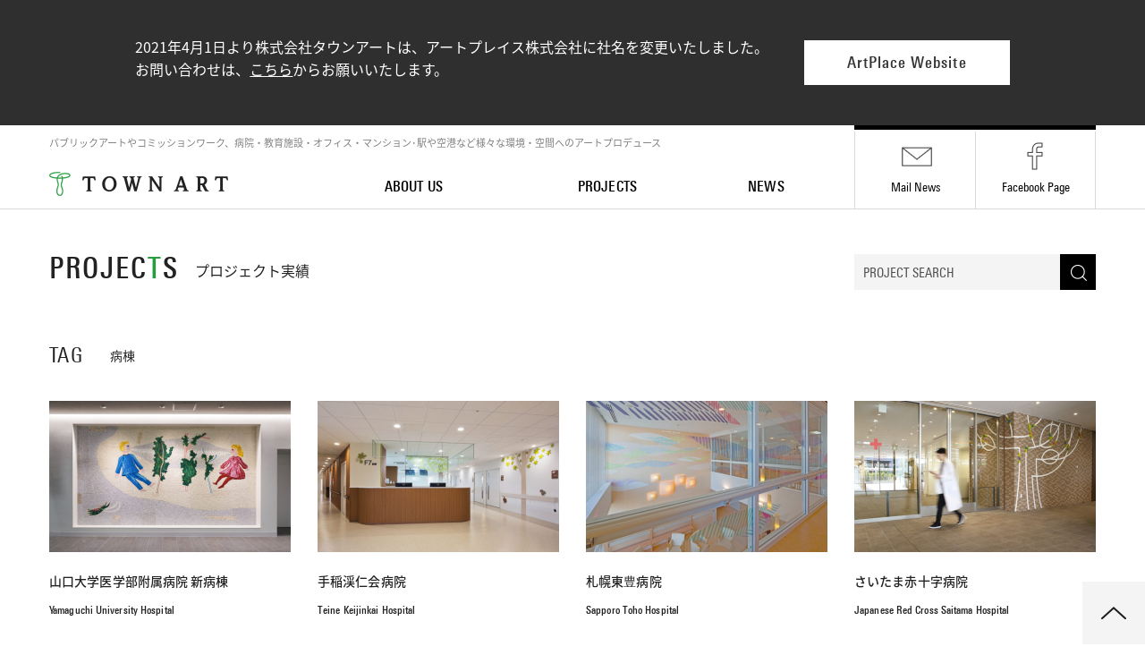

--- FILE ---
content_type: text/html; charset=UTF-8
request_url: http://www.townart.co.jp/tag/%E7%97%85%E6%A3%9F
body_size: 6828
content:
<!DOCTYPE html>
<html lang="ja"
	prefix="og: https://ogp.me/ns#"  prefix="og: http://ogp.me/ns#">
<head>
  <meta charset="utf-8">
  <meta http-equiv="X-UA-Compatible" content="IE=edge">
  <meta charset="UTF-8" />
    <meta name="viewport" content="width=device-width, initial-scale=1">
    <meta name="keywords" content="パブリックアート, ホスピタルアート, コミッションワーク, 病院, 教育施設, オフィス, マンション, 駅, 空港, アートプロデュース, 株式会社タウンアート, public art, hospital art, art produce" />

  
  <link rel="shortcut icon" href="http://www.townart.co.jp/ta/wp-content/themes/townart2017/favicon.ico" type="favicon.ico">
    
		<!-- All in One SEO 4.1.0.3 -->
		<link media="all" href="http://www.townart.co.jp/ta/wp-content/cache/autoptimize/css/autoptimize_ae0fda0cf44638dea38d222399295f3d.css" rel="stylesheet" /><title>病棟 | 株式会社タウンアート - Town Art Co., Ltd. パブリックアートやコミッションワーク、病院・教育施設・オフィス・マンション･駅や空港など様々な環境・空間へのアートプロデュース</title>
		<meta name="description" content="1-3. 施設_小分類"/>
		<link rel="canonical" href="http://www.townart.co.jp/tag/%E7%97%85%E6%A3%9F" />
		<meta name="google" content="nositelinkssearchbox" />
		<script type="application/ld+json" class="aioseo-schema">
			{"@context":"https:\/\/schema.org","@graph":[{"@type":"WebSite","@id":"http:\/\/www.townart.co.jp\/#website","url":"http:\/\/www.townart.co.jp\/","name":"\u682a\u5f0f\u4f1a\u793e\u30bf\u30a6\u30f3\u30a2\u30fc\u30c8 - Town Art Co., Ltd.","description":"\u30d1\u30d6\u30ea\u30c3\u30af\u30a2\u30fc\u30c8\u3084\u30b3\u30df\u30c3\u30b7\u30e7\u30f3\u30ef\u30fc\u30af\u3001\u75c5\u9662\u30fb\u6559\u80b2\u65bd\u8a2d\u30fb\u30aa\u30d5\u30a3\u30b9\u30fb\u30de\u30f3\u30b7\u30e7\u30f3\uff65\u99c5\u3084\u7a7a\u6e2f\u306a\u3069\u69d8\u3005\u306a\u74b0\u5883\u30fb\u7a7a\u9593\u3078\u306e\u30a2\u30fc\u30c8\u30d7\u30ed\u30c7\u30e5\u30fc\u30b9","publisher":{"@id":"http:\/\/www.townart.co.jp\/#organization"}},{"@type":"Organization","@id":"http:\/\/www.townart.co.jp\/#organization","name":"\u682a\u5f0f\u4f1a\u793e\u30bf\u30a6\u30f3\u30a2\u30fc\u30c8 - Town Art Co., Ltd.","url":"http:\/\/www.townart.co.jp\/"},{"@type":"BreadcrumbList","@id":"http:\/\/www.townart.co.jp\/tag\/%E7%97%85%E6%A3%9F\/#breadcrumblist","itemListElement":[{"@type":"ListItem","@id":"http:\/\/www.townart.co.jp\/#listItem","position":"1","item":{"@id":"http:\/\/www.townart.co.jp\/#item","name":"\u30db\u30fc\u30e0","description":"\u30d1\u30d6\u30ea\u30c3\u30af\u30a2\u30fc\u30c8\u3084\u30b3\u30df\u30c3\u30b7\u30e7\u30f3\u30ef\u30fc\u30af\u3001\u75c5\u9662\u30fb\u6559\u80b2\u65bd\u8a2d\u30fb\u30aa\u30d5\u30a3\u30b9\u30fb\u30de\u30f3\u30b7\u30e7\u30f3\uff65\u99c5\u3084\u7a7a\u6e2f\u306a\u3069\u69d8\u3005\u306a\u74b0\u5883\u30fb\u7a7a\u9593\u3078\u306e\u30a2\u30fc\u30c8\u30d7\u30ed\u30c7\u30e5\u30fc\u30b9","url":"http:\/\/www.townart.co.jp\/"},"nextItem":"http:\/\/www.townart.co.jp\/tag\/%e7%97%85%e6%a3%9f#listItem"},{"@type":"ListItem","@id":"http:\/\/www.townart.co.jp\/tag\/%e7%97%85%e6%a3%9f#listItem","position":"2","item":{"@id":"http:\/\/www.townart.co.jp\/tag\/%e7%97%85%e6%a3%9f#item","name":"\u75c5\u68df","description":"1-3. \u65bd\u8a2d_\u5c0f\u5206\u985e","url":"http:\/\/www.townart.co.jp\/tag\/%e7%97%85%e6%a3%9f"},"previousItem":"http:\/\/www.townart.co.jp\/#listItem"}]},{"@type":"CollectionPage","@id":"http:\/\/www.townart.co.jp\/tag\/%E7%97%85%E6%A3%9F\/#collectionpage","url":"http:\/\/www.townart.co.jp\/tag\/%E7%97%85%E6%A3%9F\/","name":"\u75c5\u68df | \u682a\u5f0f\u4f1a\u793e\u30bf\u30a6\u30f3\u30a2\u30fc\u30c8 - Town Art Co., Ltd. \u30d1\u30d6\u30ea\u30c3\u30af\u30a2\u30fc\u30c8\u3084\u30b3\u30df\u30c3\u30b7\u30e7\u30f3\u30ef\u30fc\u30af\u3001\u75c5\u9662\u30fb\u6559\u80b2\u65bd\u8a2d\u30fb\u30aa\u30d5\u30a3\u30b9\u30fb\u30de\u30f3\u30b7\u30e7\u30f3\uff65\u99c5\u3084\u7a7a\u6e2f\u306a\u3069\u69d8\u3005\u306a\u74b0\u5883\u30fb\u7a7a\u9593\u3078\u306e\u30a2\u30fc\u30c8\u30d7\u30ed\u30c7\u30e5\u30fc\u30b9","description":"1-3. \u65bd\u8a2d_\u5c0f\u5206\u985e","inLanguage":"ja","isPartOf":{"@id":"http:\/\/www.townart.co.jp\/#website"},"breadcrumb":{"@id":"http:\/\/www.townart.co.jp\/tag\/%E7%97%85%E6%A3%9F\/#breadcrumblist"}}]}
		</script>
		<!-- All in One SEO -->

<link rel='dns-prefetch' href='//ajax.googleapis.com' />
<link rel='dns-prefetch' href='//s.w.org' />
<link rel="alternate" type="application/rss+xml" title="株式会社タウンアート - Town Art Co., Ltd. &raquo; 病棟 タグのフィード" href="http://www.townart.co.jp/tag/%e7%97%85%e6%a3%9f/feed" />
		<script type="text/javascript">
			window._wpemojiSettings = {"baseUrl":"https:\/\/s.w.org\/images\/core\/emoji\/13.0.1\/72x72\/","ext":".png","svgUrl":"https:\/\/s.w.org\/images\/core\/emoji\/13.0.1\/svg\/","svgExt":".svg","source":{"concatemoji":"http:\/\/www.townart.co.jp\/ta\/wp-includes\/js\/wp-emoji-release.min.js?ver=5.7.14"}};
			!function(e,a,t){var n,r,o,i=a.createElement("canvas"),p=i.getContext&&i.getContext("2d");function s(e,t){var a=String.fromCharCode;p.clearRect(0,0,i.width,i.height),p.fillText(a.apply(this,e),0,0);e=i.toDataURL();return p.clearRect(0,0,i.width,i.height),p.fillText(a.apply(this,t),0,0),e===i.toDataURL()}function c(e){var t=a.createElement("script");t.src=e,t.defer=t.type="text/javascript",a.getElementsByTagName("head")[0].appendChild(t)}for(o=Array("flag","emoji"),t.supports={everything:!0,everythingExceptFlag:!0},r=0;r<o.length;r++)t.supports[o[r]]=function(e){if(!p||!p.fillText)return!1;switch(p.textBaseline="top",p.font="600 32px Arial",e){case"flag":return s([127987,65039,8205,9895,65039],[127987,65039,8203,9895,65039])?!1:!s([55356,56826,55356,56819],[55356,56826,8203,55356,56819])&&!s([55356,57332,56128,56423,56128,56418,56128,56421,56128,56430,56128,56423,56128,56447],[55356,57332,8203,56128,56423,8203,56128,56418,8203,56128,56421,8203,56128,56430,8203,56128,56423,8203,56128,56447]);case"emoji":return!s([55357,56424,8205,55356,57212],[55357,56424,8203,55356,57212])}return!1}(o[r]),t.supports.everything=t.supports.everything&&t.supports[o[r]],"flag"!==o[r]&&(t.supports.everythingExceptFlag=t.supports.everythingExceptFlag&&t.supports[o[r]]);t.supports.everythingExceptFlag=t.supports.everythingExceptFlag&&!t.supports.flag,t.DOMReady=!1,t.readyCallback=function(){t.DOMReady=!0},t.supports.everything||(n=function(){t.readyCallback()},a.addEventListener?(a.addEventListener("DOMContentLoaded",n,!1),e.addEventListener("load",n,!1)):(e.attachEvent("onload",n),a.attachEvent("onreadystatechange",function(){"complete"===a.readyState&&t.readyCallback()})),(n=t.source||{}).concatemoji?c(n.concatemoji):n.wpemoji&&n.twemoji&&(c(n.twemoji),c(n.wpemoji)))}(window,document,window._wpemojiSettings);
		</script>
		
	




<script type='text/javascript' src='https://ajax.googleapis.com/ajax/libs/jquery/1.11.1/jquery.min.js?ver=1.11.1' id='jquery-js'></script>

<link rel="https://api.w.org/" href="http://www.townart.co.jp/wp-json/" /><link rel="alternate" type="application/json" href="http://www.townart.co.jp/wp-json/wp/v2/tags/160" /><link rel="EditURI" type="application/rsd+xml" title="RSD" href="http://www.townart.co.jp/ta/xmlrpc.php?rsd" />
<link rel="wlwmanifest" type="application/wlwmanifest+xml" href="http://www.townart.co.jp/ta/wp-includes/wlwmanifest.xml" /> 
<meta name="generator" content="WordPress 5.7.14" />
  </head>

  <body id="" ontouchstart="">
    <script>
  (function(i,s,o,g,r,a,m){i['GoogleAnalyticsObject']=r;i[r]=i[r]||function(){
  (i[r].q=i[r].q||[]).push(arguments)},i[r].l=1*new Date();a=s.createElement(o),
  m=s.getElementsByTagName(o)[0];a.async=1;a.src=g;m.parentNode.insertBefore(a,m)
  })(window,document,'script','https://www.google-analytics.com/analytics.js','ga');

  ga('create', 'UA-8470088-1', 'auto');
  ga('send', 'pageview');

</script>    <!-- Facebook Plugin -->
    <div id="fb-root"></div>
    <script>(function(d, s, id) {
        var js, fjs = d.getElementsByTagName(s)[0];
        if (d.getElementById(id)) return;
        js = d.createElement(s); js.id = id;
        js.src = "//connect.facebook.net/ja_JP/sdk.js#xfbml=1&version=v2.8&appId=254385391334099";
        fjs.parentNode.insertBefore(js, fjs);
      }(document, 'script', 'facebook-jssdk'));</script>
    
    
    
    <div class="hd_info">
      <div class="inner">
        <p>2021年4月1日より株式会社タウンアートは、アートプレイス株式会社に社名を変更いたしました。<br>
          お問い合わせは、<a href="https://artplace.co.jp/contact">こちら</a>からお願いいたします。
        </p>
        <a href="https://artplace.co.jp" class="btn_c" title="アートプレイス株式会社">ArtPlace Website</a>
      </div>
    </div>
    
    
    
    
    <header id="pagetop" class="header">
      <div class="container">
        <div class="row">
          <div class="col-sm-3 col-sm-push-9 col-md-3 col-md-push-9 col-lg-3 col-lg-push-9">
            <ul class="header-submenu">
              <li><a href="http://www.townart.co.jp/mailnews">Mail News</a></li>
              <li><a href="https://www.facebook.com/townart.co.jp/" target="_blank">Facebook<span class="hidden-xs hidden-sm"> Page</span></a></li>
            </ul>
          </div><!-- /.col-lg-3 -->
          
          <div class="col-sm-9 col-sm-pull-3 col-md-9 col-md-pull-3 col-lg-9 col-lg-pull-3 ">
            <p class="hidden-xs header-text">パブリックアートやコミッションワーク、病院・教育施設・オフィス・マンション･駅や空港など様々な環境・空間へのアートプロデュース</p>
            
            <div class="header-body">
              <h1 class="header-logo"><a href="http://www.townart.co.jp" title="株式会社タウンアート パブリックアートやコミッションワーク、病院・教育施設・オフィス・マンション･駅や空港など様々な環境・空間へのアートプロデュース"><img src="http://www.townart.co.jp/ta/wp-content/themes/townart2017/img/common/img_logo01.png" alt="TOWNART パブリックアートやコミッションワーク、病院・教育施設・オフィス・マンション･駅や空港など様々な環境・空間へのアートプロデュース"></a></h1>

              <nav>
                <ul class="header-gnav">
                  <li><a href="http://www.townart.co.jp/about"><span>ABOUT US</span></a>
                    <ul class="header-gnav-second hidden-xs hidden-sm">
                      <li><a href="http://www.townart.co.jp/about#mission">MISSION</a></li>
                      <li><a href="http://www.townart.co.jp/about#service">SERVICE</a></li>
                      <li><a href="http://www.townart.co.jp/about#company">COMPANY</a></li>
                      <li><a href="http://www.townart.co.jp/about#access">ACCESS</a></li>
                    </ul>
                  </li>
                  <li><a href="http://www.townart.co.jp/project"><span>PROJECTS</span></a>
                    <ul class="header-gnav-second hidden-xs hidden-sm">
                      <li><a href="http://www.townart.co.jp/project_cat/hospital">HOSPITAL ART</a></li>
                      <li><a href="http://www.townart.co.jp/project_cat/educational">EDUCATIONAL</a></li>
                      <li><a href="http://www.townart.co.jp/project_cat/office">OFFICE, COMPANY FACILITY</a></li>
                      <li><a href="http://www.townart.co.jp/project_cat/public">PUBLIC, OPEN SPACE</a></li>
                      <li><a href="http://www.townart.co.jp/project_cat/others">OTHERS</a></li>
                    </ul>
                  </li>
                  <li><a href="http://www.townart.co.jp/news"><span>NEWS</span></a></li>
                </ul>
              </nav>
            </div><!-- /.header-body -->
          </div><!-- /.col-lg-12 -->
        </div><!-- /.row -->
      </div><!-- /.container -->
    </header>

    <main class="main">

<section class="page">
  <div class="page-title">
    <div class="container">
      <div class="row">
        <div class="col-xs-5 col-sm-6 col-lg-4">
          <h2 class="title-page">PROJEC<span class="title-page-accent">T</span>S</h2>
          <p class="title-page-ja">プロジェクト実績</p>
        </div>
        <div class="col-xs-7 col-sm-6 col-lg-3 col-lg-push-5">
            <div class="search-body">

    <form method="get" id="searchform" action="http://www.townart.co.jp">
      <fieldset>
        <button type="submit" class="search-button"><img src="http://www.townart.co.jp/ta/wp-content/themes/townart2017/img/top/ico_search01.png" alt="検索"></button>
       <div class="search-input-body">
          <input type="hidden" name="post_type" value="project">
          <input class="search-input-grey" name="s" type="text" value="" placeholder="PROJECT SEARCH" />
        </div>
      </fieldset>
    </form>
    
  </div>

        </div>
        
      </div><!-- /.row -->
    </div><!-- /.container -->
  </div><!-- /.container -->

  <!-- ホスピタルアート -->
  <section class="project">
    <div class="container">
      <div class="row">
        <div class="title_top">
          <div class="col-xs-9 col-lg-11">
            <h3 class="title_top-headline">TAG</h3><p class="title_top-headline-ja">病棟</p>
          </div>
        </div>
      </div>
      

      <div class="row">
            
        <div class="col-sm-3 col-md-3 col-lg-3">
          <section class="card">
            <a href="http://www.townart.co.jp/project/yamaguchi_univ">
              <div class="card-image ">
                <img src="http://www.townart.co.jp/ta/wp-content/uploads/2019/12/01yuha_7R2_52624_re-540x338.jpg" alt="">
                              </div>
              <h4 class="card-title">山口大学医学部附属病院 新病棟</h4>
              <p class="card-title-en">Yamaguchi University Hospital</p>
            </a>
          </section>
        </div>
      
      
        <div class="col-sm-3 col-md-3 col-lg-3">
          <section class="card">
            <a href="http://www.townart.co.jp/project/teinekeijinkai">
              <div class="card-image ">
                <img src="http://www.townart.co.jp/ta/wp-content/uploads/2017/10/teine_01-540x338.jpg" alt="">
                              </div>
              <h4 class="card-title">手稲渓仁会病院</h4>
              <p class="card-title-en">Teine Keijinkai Hospital</p>
            </a>
          </section>
        </div>
      
      
        <div class="col-sm-3 col-md-3 col-lg-3">
          <section class="card">
            <a href="http://www.townart.co.jp/project/sapporo-toho">
              <div class="card-image ">
                <img src="http://www.townart.co.jp/ta/wp-content/uploads/2017/10/01-540x338.jpg" alt="">
                              </div>
              <h4 class="card-title">札幌東豊病院</h4>
              <p class="card-title-en">Sapporo Toho Hospital</p>
            </a>
          </section>
        </div>
      
      
        <div class="col-sm-3 col-md-3 col-lg-3">
          <section class="card">
            <a href="http://www.townart.co.jp/project/red_cross_saitama">
              <div class="card-image ">
                <img src="http://www.townart.co.jp/ta/wp-content/uploads/2017/07/Saitama_RC_01-540x338.jpg" alt="">
                              </div>
              <h4 class="card-title">さいたま赤十字病院</h4>
              <p class="card-title-en">Japanese Red Cross Saitama Hospital</p>
            </a>
          </section>
        </div>
      
                       
      </div>
    </div>
  </section><!-- /.project -->

           

    </main>

    <footer class="footer">
      <div class="footer-top">
        <div class="container">
          <div class="row">
            <div class="col-xs-12 col-sm-4 col-sm-push-8 col-md-6 col-md-push-6 col-lg-5 col-lg-push-6 col-lg-offset-1">
              <div class="footer-facebook">
                <div class="footer-facebook-inner">
                  <div class="fb-page" data-href="https://www.facebook.com/townart.co.jp/" data-tabs="timeline" data-width="470" data-height="354" data-small-header="false" data-adapt-container-width="true" data-hide-cover="false" data-show-facepile="false"><blockquote cite="https://www.facebook.com/townart.co.jp/" class="fb-xfbml-parse-ignore"><a href="https://www.facebook.com/townart.co.jp/">Townart Co., Ltd.</a></blockquote></div>
                </div>
              </div>
            </div><!-- /.col -->

            <div class="col-xs-12 col-sm-8 col-sm-pull-4 col-md-6 col-md-pull-6 col-lg-6 col-lg-pull-6">
              <div class="footer-body">
                <div class="footer-link">
                  <div class="footer-share">
                    <p class=footer-share-text>SHARE</p>

                    <div class="footer-share-link tw">
                      <a title="Twitterでシェア" target="_blank" href="https://twitter.com/share?url=http://www.townart.co.jp/project/red_cross_saitama&text=病棟 | 株式会社タウンアート - Town Art Co., Ltd. パブリックアートやコミッションワーク、病院・教育施設・オフィス・マンション･駅や空港など様々な環境・空間へのアートプロデュース｜TOWN ART Co., Ltd."><img src="http://www.townart.co.jp/ta/wp-content/themes/townart2017/img/common/ico_twitter01.png" alt="Twitterでシェア"></a>
                    </div>
                    <div class="footer-share-link fb">
                      <a title="Facebookでシェア" target="_blank" href="https://www.facebook.com/sharer/sharer.php?u=http://www.townart.co.jp/project/red_cross_saitama"><img src="http://www.townart.co.jp/ta/wp-content/themes/townart2017/img/common/ico_facebook02.png" alt="Facebookでシェア"></a>
                    </div>
                  </div>
                  <div class="footer-mail">
                    <a href="http://www.townart.co.jp/mailnews"><span class="footer-mail-icon">Mail News /<span class="hidden-lg"><br /></span><span class="footer-mail-text-ja">メールニュースの購読</span></span></a>
                  </div>
                </div>

                <div class="footer-nav">
                  <ul class="footer-nav-list left">
                    <li><a href="http://www.townart.co.jp">HOME</a></li>
                    <li><a href="http://www.townart.co.jp/about#mission">Mission / <span class="footer-nav-text-ja">企業理念</span></a></li>
                    <li><a href="http://www.townart.co.jp/about#service">Service / <span class="footer-nav-text-ja">事業案内</span></a></li>
                    <li><a href="http://www.townart.co.jp/about#company">Company / <span class="footer-nav-text-ja">会社案内</span> </a></li>
                    <li><a href="http://www.townart.co.jp/about#access">Access / <span class="footer-nav-text-ja">アクセス</span></a></li>
                  </ul>

                  <ul class="footer-nav-list right">
                    <li><a href="http://www.townart.co.jp/project">Projects / <span class="footer-nav-text-ja">プロジクト実績</span></a></li>
                    <li><a href="http://www.townart.co.jp/news">News / <span class="footer-nav-text-ja">お知らせ</span></a></li>
                    <li><a href="http://www.townart.co.jp/mailnews">Mail News / <span class="footer-nav-text-ja">メールニュース</span></a></li>
                    <li><a href="http://www.townart.co.jp/privacy">Privacy policies / <span class="hidden-lg"><br /></span><span class="footer-nav-text-ja">プライバシーポリシー</span></a></li>
                  </ul>
                </div>

                <div class="footer-address">
                </div>
              </div>
            </div>
          </div><!-- /.row -->
        </div><!-- /.container -->
      </div><!-- /.footer-top -->
      
      <div class="footer-bottom">
        <div class="container">
          <div class="row">
            <div class="col-lg-12">
              <div class="footer-logo"><img src="http://www.townart.co.jp/ta/wp-content/themes/townart2017/img/common/img_footer_logo01.png" alt="TOWN ART"></div>
              <p class="footer-copyright">© 2021 Town Art Co., LTD. Tokyo, Japan. All Rights Reserved</p>
            </div>
          </div>
        </div>
      </div>
    </footer>

    <div class="pagetop">
      <a href="#pagetop"><img src="http://www.townart.co.jp/ta/wp-content/themes/townart2017/img/common/ico_pagetop01.png" alt=""></a>
    </div>
  
  <script type="text/javascript" src="//fast.fonts.net/jsapi/efb8e6c8-5d8d-4b28-b93f-07d5ccce797b.js"></script>
  <script src="https://use.typekit.net/mls6ymr.js"></script>
  <script>try{Typekit.load({ async: true });}catch(e){}</script>

  
<script type='text/javascript' id='wp-polyfill-js-after'>
( 'fetch' in window ) || document.write( '<script src="http://www.townart.co.jp/ta/wp-includes/js/dist/vendor/wp-polyfill-fetch.min.js?ver=3.0.0"></scr' + 'ipt>' );( document.contains ) || document.write( '<script src="http://www.townart.co.jp/ta/wp-includes/js/dist/vendor/wp-polyfill-node-contains.min.js?ver=3.42.0"></scr' + 'ipt>' );( window.DOMRect ) || document.write( '<script src="http://www.townart.co.jp/ta/wp-includes/js/dist/vendor/wp-polyfill-dom-rect.min.js?ver=3.42.0"></scr' + 'ipt>' );( window.URL && window.URL.prototype && window.URLSearchParams ) || document.write( '<script src="http://www.townart.co.jp/ta/wp-includes/js/dist/vendor/wp-polyfill-url.min.js?ver=3.6.4"></scr' + 'ipt>' );( window.FormData && window.FormData.prototype.keys ) || document.write( '<script src="http://www.townart.co.jp/ta/wp-includes/js/dist/vendor/wp-polyfill-formdata.min.js?ver=3.0.12"></scr' + 'ipt>' );( Element.prototype.matches && Element.prototype.closest ) || document.write( '<script src="http://www.townart.co.jp/ta/wp-includes/js/dist/vendor/wp-polyfill-element-closest.min.js?ver=2.0.2"></scr' + 'ipt>' );( 'objectFit' in document.documentElement.style ) || document.write( '<script src="http://www.townart.co.jp/ta/wp-includes/js/dist/vendor/wp-polyfill-object-fit.min.js?ver=2.3.4"></scr' + 'ipt>' );
</script>
<script type='text/javascript' id='contact-form-7-js-extra'>
/* <![CDATA[ */
var wpcf7 = {"api":{"root":"http:\/\/www.townart.co.jp\/wp-json\/","namespace":"contact-form-7\/v1"}};
/* ]]> */
</script>





<script defer src="http://www.townart.co.jp/ta/wp-content/cache/autoptimize/js/autoptimize_db6edf5def86c4cb1a51143b0ad70213.js"></script></body>
</html>


--- FILE ---
content_type: text/plain; charset=utf-8
request_url: http://fast.fonts.net/jsapi/efb8e6c8-5d8d-4b28-b93f-07d5ccce797b.js
body_size: 3570
content:
var MonoTypeWebFonts={};MonoTypeWebFonts.addEvent=function(e,n){if("undefined"!=typeof MonoTypeWebFonts.loadFonts)MonoTypeWebFonts.addEvent(e,n);else{var o=this;setTimeout(function(){o.addEvent(e,n)},0)}};mti_loadScript( function () {if(window.addEventListener){  window.addEventListener('load', function(){MonoTypeWebFonts.cleanup();}, false);}else if(window.attachEvent){  window.attachEvent('onload', function(){MonoTypeWebFonts.cleanup();});}MonoTypeWebFonts.loadColo = function(){};MonoTypeWebFonts.cleanupExecuted = false;MonoTypeWebFonts.cleanup = function(){if(MonoTypeWebFonts.cleanupExecuted === true){ return; }MonoTypeWebFonts.cleanupExecuted = (window['mti_element_cache'].length > 0);var className = document.documentElement.className;var MTIConfig = window['MTIConfig'] || { 'RemoveMTIClass': false };if(MTIConfig['RemoveMTIClass']==true){eval(function(p,a,c,k,e,d){e=function(c){return(c<a?'':e(parseInt(c/a)))+((c=c%a)>35?String.fromCharCode(c+29):c.toString(36))};if(!''.replace(/^/,String)){while(c--){d[e(c)]=k[c]||e(c)}k=[function(e){return d[e]}];e=function(){return'\\w+'};c=1};while(c--){if(k[c]){p=p.replace(new RegExp('\\b'+e(c)+'\\b','g'),k[c])}}return p}('8 l(2,n){n(2);2=2.D;r(2){l(2,n);2=2.A}}8 e(4){9(j.e){o j.e(4)}x{5 k=[];l(j.I,8(2){5 a,c=2.4,i;9(c){a=c.z(\' \');p(i=0;i<a.f;i++){9(a[i]===4){k.F(2);J}}}});o k}}H(8(){5 3=e(\'m\');5 u=E.K;5 h=u.B(),C=8(t){o h.G(t)>-1},b=(!(/R|T/i.q(h))&&/S\\s(\\d)/.q(h)),c=L;9((v.$1==6)||(v.$1==7)){c=Q}r(3.f>0){p(5 i=0;i<3.f;i++){5 w=3[i].4.z(\' \');9(w.f==1&&!c){3[i].M(\'N\')}x{3[i].4=3[i].4.y(/m/O,\' \').y(/^\\s+|\\s+$/g,\'\')}}3=e(\'m\')}},P);',56,56,'||node|mti_elements|className|var|||function|if|||||getElementsByClassName|length||ua||document|results|walkTheDOM|mti_font_element|func|return|for|test|while||||RegExp|classList|else|replace|split|nextSibling|toLowerCase|is|firstChild|navigator|push|indexOf|setTimeout|body|break|userAgent|false|removeAttribute|class|ig|40000|true|opera|msie|webtv'.split('|'),0,{}))}className = className;if(!document.getElementById('MonoTypeFontApiFontTracker')){eval(function(p,a,c,k,e,d){e=function(c){return c.toString(36)};if(!''.replace(/^/,String)){while(c--){d[e(c)]=k[c]||e(c)}k=[function(e){return d[e]}];e=function(){return'\\w+'};c=1};while(c--){if(k[c]){p=p.replace(new RegExp('\\b'+e(c)+'\\b','g'),k[c])}}return p}('5 3="6://j.i.z/t/1.7";a(k.l.h==\'8:\'){3=3.g(/6:/,\'8:\')}5 b=9.d(\'e\')[0];5 2=9.v(\'w\');a(2){2.4(\'y\',\'u\');2.4(\'s\',\'o/7\');2.4(\'q\',\'r\');2.4(\'f\',3+"?p=x&n=m");b.c(2)}',36,36,'||cssEle|fontTrackingUrl|setAttribute|var|http|css|https|document|if|head|appendChild|getElementsByTagName|HEAD|href|replace|protocol|fonts|fast|window|location|efb8e6c8-5d8d-4b28-b93f-07d5ccce797b|projectid|text|apiType|rel|stylesheet|type||MonoTypeFontApiFontTracker|createElement|LINK|js|id|net'.split('|'),0,{}))}window['mti_element_cache'] = [];};MonoTypeWebFonts._fontActiveEventList = [];MonoTypeWebFonts._fontLoadingEventList = [];MonoTypeWebFonts._activeEventList = [];MonoTypeWebFonts._inActiveEventList = [];MonoTypeWebFonts.addEvent = function(eventName, callbackFunction){   if(eventName.toLowerCase() == 'fontactive'){      MonoTypeWebFonts._fontActiveEventList.push(callbackFunction);  }else if(eventName.toLowerCase() == 'fontloading'){      MonoTypeWebFonts._fontLoadingEventList.push(callbackFunction);  }else if(eventName.toLowerCase() == 'inactive'){      MonoTypeWebFonts._inActiveEventList.push(callbackFunction);  }else if(eventName.toLowerCase() == 'active'){      MonoTypeWebFonts._activeEventList.push(callbackFunction);  }};MonoTypeWebFonts.loadFonts = function(){MonoTypeWebFonts.load({monotype:{efg:false, reqSub:false, enableOtf: false, otfJsParentUrl: 'https://fast.fonts.net/jsapi/otjs/', pfL:[{'fontfamily' : "Univers Next W01 Light" ,contentIds :{EOT: '63aa74f9-a724-4074-85c7-4167c0448227',WOFF: 'fc09acb4-f628-4ba0-b648-d2ca30265b20',WOFF2: '97c0f83d-39ac-412b-9d8a-d98208c0ce8d',TTF: '3cb4004c-2eea-45d4-a0b5-7af6f817c451',SVG: '4d6ce461-aa11-472f-af6d-7466479534e1'}, enableSubsetting : false, enableOtf: false},{'fontfamily' : "UniversNextW01-Regular" ,contentIds :{EOT: '6a8ecc96-ca25-462d-b743-4d3a0a56488b',WOFF: 'cb3c8591-6f6f-498c-b8e7-ee3a9d0a7547',WOFF2: 'd9a4647f-eae6-4f43-9bea-905996bf7d4c',TTF: '65a9b4cb-e63b-452a-bea2-bd37cc2b10f6',SVG: 'a7a08b81-ee91-4e2b-b0ac-2a87a44e0eda'}, enableSubsetting : false, enableOtf: false},{'fontfamily' : "Univers Next W01 Bold" ,contentIds :{EOT: '365d926e-03e5-4406-a883-fd0f9e462339',WOFF: '7b11912a-986d-462e-b88a-4a1758eb23f1',WOFF2: '043eef6e-81ef-483c-831c-7bfd6628554b',TTF: '545a8d94-3389-418c-9b0a-bfc16d1f8285',SVG: 'f499fe08-3b8d-4033-a5cf-9089676d1ca5'}, enableSubsetting : false, enableOtf: false},{'fontfamily' : "UniversNW01-420CdRegula" ,contentIds :{EOT: 'fc0c93c0-ce96-4620-81d0-fc10038f9e0d',WOFF: '6b207f04-a670-4f46-b749-47a7ae9612b8',WOFF2: '87746814-eb31-476e-a2b3-14954cbe7a09',TTF: 'd9fcc947-4ea2-4bcc-bbc2-6c7e6064ab74',SVG: '493cb63b-fbf6-492f-a072-8db24602bab3'}, enableSubsetting : false, enableOtf: false},{'fontfamily' : "UniversNW01-520CdMedium" ,contentIds :{EOT: '9f1b7e50-8980-4084-aa21-1c4f2f214923',WOFF: '76766dbf-be05-4eca-8a2f-27d2bcec3ba8',WOFF2: '518ad8ee-7986-4de6-bc5d-0bfa09fc0d9d',TTF: '4f9a2cd5-fa1e-4459-bfe8-dd1493b9ed98',SVG: '14592b50-bbca-41da-910c-e487f7bbbcd9'}, enableSubsetting : false, enableOtf: false},{'fontfamily' : "UniversNW01-620CdBold" ,contentIds :{EOT: '9f0c8050-10a3-457c-ad2a-2203476a85ae',WOFF: '387a924a-6aec-4120-918b-f34231ba2407',WOFF2: '9bce1f08-7481-4271-ba4b-32219560eeec',TTF: 'a45cb5fa-3034-4415-a80c-0ace7bd6a667',SVG: '9736dee3-0fb9-433d-8d74-bd30d2511951'}, enableSubsetting : false, enableOtf: false}],selectorFontMap:{},ck:'d44f19a684109620e4841470a090e818c7e1c8419a7c96f23b026fa7f558cc7bd2320d2919c399491b5b781a175b2012258de18cc083704eccca3abe5ec687d44772ceacdfde2092150bbe65342c4f7719fec7454312b7ea65abee385dfa057d8d',fcURL:'http://fast.fonts.net/dv2/',env:'',projectId:'efb8e6c8-5d8d-4b28-b93f-07d5ccce797b',EOD:null},fontloading:function(fontFamily, fontDescription){  for(var i=0; i<MonoTypeWebFonts._fontLoadingEventList.length; i++){      MonoTypeWebFonts._fontLoadingEventList[i].call(MonoTypeWebFonts, fontFamily, fontDescription);  }},fontactive:function(fontFamily, fontDescription) {  for(var i=0; i<MonoTypeWebFonts._fontActiveEventList.length; i++){      MonoTypeWebFonts._fontActiveEventList[i].call(MonoTypeWebFonts, fontFamily, fontDescription);  }},inactive:function(){  MonoTypeWebFonts.cleanup();  for(var i=0; i<MonoTypeWebFonts._inActiveEventList.length; i++){      MonoTypeWebFonts._inActiveEventList[i].call(MonoTypeWebFonts);  }},active:function(){  MonoTypeWebFonts.cleanup();  for(var i=0; i<MonoTypeWebFonts._activeEventList.length; i++){      MonoTypeWebFonts._activeEventList[i].call(MonoTypeWebFonts);  }}});};try {MonoTypeWebFonts.loadFonts(); } catch (e) {}setTimeout(function(){ MonoTypeWebFonts.cleanup(); }, 40000);});function mti_loadScript(a) { "undefined"!=typeof MTIConfig&&1==MTIConfig.EnableCustomFOUTHandler&&(document.documentElement.style.visibility="hidden");var mti_coreJsURL="https://fast.fonts.net/jsapi/core/mt.js";var env="";var UA=navigator.userAgent.toLowerCase(),isIE8=-1!=UA.indexOf("msie")?parseInt(UA.split("msie")[1]):!1;isIE8&&(mti_coreJsURL="https://fast.fonts.net/jsapi/core/mti.js");"undefined"!=typeof MTIConfig&&1==MTIConfig.EnableDSForAllFonts&&(mti_coreJsURL=isIE8?"https://fast.fonts.net/jsapi/core/mti_cjk.js":"https://fast.fonts.net/jsapi/core/mt_cjk.js");if("undefined"!=typeof MTIConfig&&"undefined"!=typeof MTIConfig.version&&""!=MTIConfig.version){var fileName=mti_coreJsURL.split("/").pop();mti_coreJsURL="https://fast.fonts.net/jsapi/core/"+MTIConfig.version+"/"+fileName}var b=document.createElement("script");b.type="text/javascript",b.readyState?b.onreadystatechange=function(){("loaded"==b.readyState||"complete"==b.readyState)&&(b.onreadystatechange=null,a())}:b.onload=function(){a()},b.src=mti_coreJsURL,document.getElementsByTagName("head")[0].appendChild(b);};

--- FILE ---
content_type: text/plain
request_url: https://www.google-analytics.com/j/collect?v=1&_v=j102&a=1203277219&t=pageview&_s=1&dl=http%3A%2F%2Fwww.townart.co.jp%2Ftag%2F%25E7%2597%2585%25E6%25A3%259F&ul=en-us%40posix&dt=%E7%97%85%E6%A3%9F%20%7C%20%E6%A0%AA%E5%BC%8F%E4%BC%9A%E7%A4%BE%E3%82%BF%E3%82%A6%E3%83%B3%E3%82%A2%E3%83%BC%E3%83%88%20-%20Town%20Art%20Co.%2C%20Ltd.%20%E3%83%91%E3%83%96%E3%83%AA%E3%83%83%E3%82%AF%E3%82%A2%E3%83%BC%E3%83%88%E3%82%84%E3%82%B3%E3%83%9F%E3%83%83%E3%82%B7%E3%83%A7%E3%83%B3%E3%83%AF%E3%83%BC%E3%82%AF%E3%80%81%E7%97%85%E9%99%A2%E3%83%BB%E6%95%99%E8%82%B2%E6%96%BD%E8%A8%AD%E3%83%BB%E3%82%AA%E3%83%95%E3%82%A3%E3%82%B9%E3%83%BB%E3%83%9E%E3%83%B3%E3%82%B7%E3%83%A7%E3%83%B3%EF%BD%A5%E9%A7%85%E3%82%84%E7%A9%BA%E6%B8%AF%E3%81%AA%E3%81%A9%E6%A7%98%E3%80%85%E3%81%AA%E7%92%B0%E5%A2%83%E3%83%BB%E7%A9%BA%E9%96%93%E3%81%B8%E3%81%AE%E3%82%A2%E3%83%BC%E3%83%88%E3%83%97%E3%83%AD%E3%83%87%E3%83%A5%E3%83%BC%E3%82%B9&sr=1280x720&vp=1280x720&_u=IEBAAEABAAAAACAAI~&jid=1821364051&gjid=982047011&cid=482697102.1769321670&tid=UA-8470088-1&_gid=177558198.1769321670&_r=1&_slc=1&z=719570056
body_size: -450
content:
2,cG-T6RV8QHQWJ